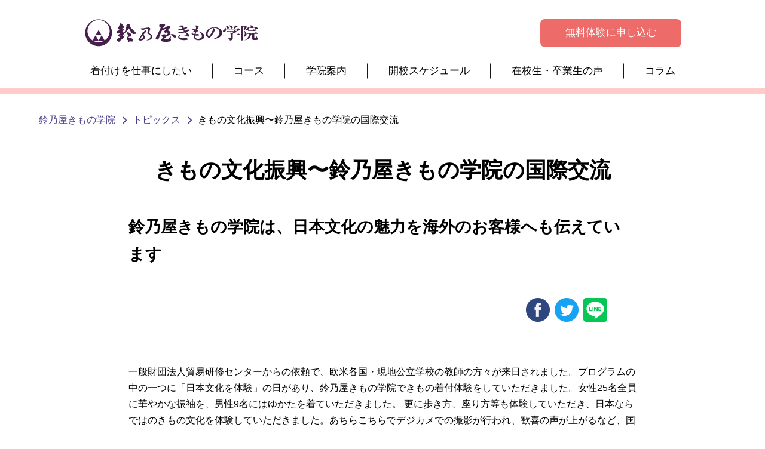

--- FILE ---
content_type: text/html; charset=UTF-8
request_url: https://suzunoya-kituke.co.jp/overseas/
body_size: 9832
content:
<!doctype html>
<html dir="ltr" lang="ja" prefix="og: https://ogp.me/ns#">
<head>
	<!-- Google Tag Manager -->
<script>(function(w,d,s,l,i){w[l]=w[l]||[];w[l].push({'gtm.start':
new Date().getTime(),event:'gtm.js'});var f=d.getElementsByTagName(s)[0],
j=d.createElement(s),dl=l!='dataLayer'?'&l='+l:'';j.async=true;j.src=
'https://www.googletagmanager.com/gtm.js?id='+i+dl;f.parentNode.insertBefore(j,f);
})(window,document,'script','dataLayer','GTM-TXH7J3FL');</script>
<!-- End Google Tag Manager -->
	<meta charset="UTF-8">
	<meta name="viewport" content="width=device-width, initial-scale=1">
	<link rel="profile" href="http://gmpg.org/xfn/11">

	<title>きもの文化振興〜鈴乃屋きもの学院の国際交流 | きもの着付教室 鈴乃屋きもの学院</title>

		<!-- All in One SEO 4.6.4 - aioseo.com -->
		<meta name="robots" content="max-image-preview:large" />
		<link rel="canonical" href="https://suzunoya-kituke.co.jp/overseas/" />
		<meta name="generator" content="All in One SEO (AIOSEO) 4.6.4" />
		<meta property="og:locale" content="ja_JP" />
		<meta property="og:site_name" content="きもの着付教室 鈴乃屋きもの学院 | 着付け教室の鈴乃屋きもの学院。初心者からプロまで本格的に学べます。卒業後は講師、全国の鈴乃屋各店でお客様の着付けができます。" />
		<meta property="og:type" content="article" />
		<meta property="og:title" content="きもの文化振興〜鈴乃屋きもの学院の国際交流 | きもの着付教室 鈴乃屋きもの学院" />
		<meta property="og:url" content="https://suzunoya-kituke.co.jp/overseas/" />
		<meta property="article:published_time" content="2015-09-13T05:54:39+00:00" />
		<meta property="article:modified_time" content="2017-09-28T08:59:26+00:00" />
		<meta name="twitter:card" content="summary_large_image" />
		<meta name="twitter:title" content="きもの文化振興〜鈴乃屋きもの学院の国際交流 | きもの着付教室 鈴乃屋きもの学院" />
		<script type="application/ld+json" class="aioseo-schema">
			{"@context":"https:\/\/schema.org","@graph":[{"@type":"Article","@id":"https:\/\/suzunoya-kituke.co.jp\/overseas\/#article","name":"\u304d\u3082\u306e\u6587\u5316\u632f\u8208\u301c\u9234\u4e43\u5c4b\u304d\u3082\u306e\u5b66\u9662\u306e\u56fd\u969b\u4ea4\u6d41 | \u304d\u3082\u306e\u7740\u4ed8\u6559\u5ba4 \u9234\u4e43\u5c4b\u304d\u3082\u306e\u5b66\u9662","headline":"\u304d\u3082\u306e\u6587\u5316\u632f\u8208\u301c\u9234\u4e43\u5c4b\u304d\u3082\u306e\u5b66\u9662\u306e\u56fd\u969b\u4ea4\u6d41","author":{"@id":"https:\/\/suzunoya-kituke.co.jp\/author\/suzunoya\/#author"},"publisher":{"@id":"https:\/\/suzunoya-kituke.co.jp\/#organization"},"image":{"@type":"ImageObject","url":"https:\/\/suzunoya-kituke.co.jp\/wp\/wp-content\/uploads\/2017\/09\/pic_topic_04.jpg","width":257,"height":171},"datePublished":"2015-09-13T05:54:39+09:00","dateModified":"2017-09-28T08:59:26+09:00","inLanguage":"ja","mainEntityOfPage":{"@id":"https:\/\/suzunoya-kituke.co.jp\/overseas\/#webpage"},"isPartOf":{"@id":"https:\/\/suzunoya-kituke.co.jp\/overseas\/#webpage"},"articleSection":"Uncategorized"},{"@type":"BreadcrumbList","@id":"https:\/\/suzunoya-kituke.co.jp\/overseas\/#breadcrumblist","itemListElement":[{"@type":"ListItem","@id":"https:\/\/suzunoya-kituke.co.jp\/#listItem","position":1,"name":"\u5bb6","item":"https:\/\/suzunoya-kituke.co.jp\/","nextItem":"https:\/\/suzunoya-kituke.co.jp\/overseas\/#listItem"},{"@type":"ListItem","@id":"https:\/\/suzunoya-kituke.co.jp\/overseas\/#listItem","position":2,"name":"\u304d\u3082\u306e\u6587\u5316\u632f\u8208\u301c\u9234\u4e43\u5c4b\u304d\u3082\u306e\u5b66\u9662\u306e\u56fd\u969b\u4ea4\u6d41","previousItem":"https:\/\/suzunoya-kituke.co.jp\/#listItem"}]},{"@type":"Organization","@id":"https:\/\/suzunoya-kituke.co.jp\/#organization","name":"\u304d\u3082\u306e\u7740\u4ed8\u6559\u5ba4 \u9234\u4e43\u5c4b\u304d\u3082\u306e\u5b66\u9662","description":"\u7740\u4ed8\u3051\u6559\u5ba4\u306e\u9234\u4e43\u5c4b\u304d\u3082\u306e\u5b66\u9662\u3002\u521d\u5fc3\u8005\u304b\u3089\u30d7\u30ed\u307e\u3067\u672c\u683c\u7684\u306b\u5b66\u3079\u307e\u3059\u3002\u5352\u696d\u5f8c\u306f\u8b1b\u5e2b\u3001\u5168\u56fd\u306e\u9234\u4e43\u5c4b\u5404\u5e97\u3067\u304a\u5ba2\u69d8\u306e\u7740\u4ed8\u3051\u304c\u3067\u304d\u307e\u3059\u3002","url":"https:\/\/suzunoya-kituke.co.jp\/"},{"@type":"Person","@id":"https:\/\/suzunoya-kituke.co.jp\/author\/suzunoya\/#author","url":"https:\/\/suzunoya-kituke.co.jp\/author\/suzunoya\/","name":"suzunoya","image":{"@type":"ImageObject","@id":"https:\/\/suzunoya-kituke.co.jp\/overseas\/#authorImage","url":"https:\/\/secure.gravatar.com\/avatar\/654b4a2f38f70639ed3e0f846117dfe4?s=96&d=mm&r=g","width":96,"height":96,"caption":"suzunoya"}},{"@type":"WebPage","@id":"https:\/\/suzunoya-kituke.co.jp\/overseas\/#webpage","url":"https:\/\/suzunoya-kituke.co.jp\/overseas\/","name":"\u304d\u3082\u306e\u6587\u5316\u632f\u8208\u301c\u9234\u4e43\u5c4b\u304d\u3082\u306e\u5b66\u9662\u306e\u56fd\u969b\u4ea4\u6d41 | \u304d\u3082\u306e\u7740\u4ed8\u6559\u5ba4 \u9234\u4e43\u5c4b\u304d\u3082\u306e\u5b66\u9662","inLanguage":"ja","isPartOf":{"@id":"https:\/\/suzunoya-kituke.co.jp\/#website"},"breadcrumb":{"@id":"https:\/\/suzunoya-kituke.co.jp\/overseas\/#breadcrumblist"},"author":{"@id":"https:\/\/suzunoya-kituke.co.jp\/author\/suzunoya\/#author"},"creator":{"@id":"https:\/\/suzunoya-kituke.co.jp\/author\/suzunoya\/#author"},"image":{"@type":"ImageObject","url":"https:\/\/suzunoya-kituke.co.jp\/wp\/wp-content\/uploads\/2017\/09\/pic_topic_04.jpg","@id":"https:\/\/suzunoya-kituke.co.jp\/overseas\/#mainImage","width":257,"height":171},"primaryImageOfPage":{"@id":"https:\/\/suzunoya-kituke.co.jp\/overseas\/#mainImage"},"datePublished":"2015-09-13T05:54:39+09:00","dateModified":"2017-09-28T08:59:26+09:00"},{"@type":"WebSite","@id":"https:\/\/suzunoya-kituke.co.jp\/#website","url":"https:\/\/suzunoya-kituke.co.jp\/","name":"\u304d\u3082\u306e\u7740\u4ed8\u6559\u5ba4 \u9234\u4e43\u5c4b\u304d\u3082\u306e\u5b66\u9662","description":"\u7740\u4ed8\u3051\u6559\u5ba4\u306e\u9234\u4e43\u5c4b\u304d\u3082\u306e\u5b66\u9662\u3002\u521d\u5fc3\u8005\u304b\u3089\u30d7\u30ed\u307e\u3067\u672c\u683c\u7684\u306b\u5b66\u3079\u307e\u3059\u3002\u5352\u696d\u5f8c\u306f\u8b1b\u5e2b\u3001\u5168\u56fd\u306e\u9234\u4e43\u5c4b\u5404\u5e97\u3067\u304a\u5ba2\u69d8\u306e\u7740\u4ed8\u3051\u304c\u3067\u304d\u307e\u3059\u3002","inLanguage":"ja","publisher":{"@id":"https:\/\/suzunoya-kituke.co.jp\/#organization"}}]}
		</script>
		<!-- All in One SEO -->

<link rel='dns-prefetch' href='//ajax.googleapis.com' />
<link rel='dns-prefetch' href='//cdnjs.cloudflare.com' />
<link rel="alternate" type="application/rss+xml" title="きもの着付教室 鈴乃屋きもの学院 &raquo; フィード" href="https://suzunoya-kituke.co.jp/feed/" />
<link rel="alternate" type="application/rss+xml" title="きもの着付教室 鈴乃屋きもの学院 &raquo; コメントフィード" href="https://suzunoya-kituke.co.jp/comments/feed/" />
<link rel="alternate" type="application/rss+xml" title="きもの着付教室 鈴乃屋きもの学院 &raquo; きもの文化振興〜鈴乃屋きもの学院の国際交流 のコメントのフィード" href="https://suzunoya-kituke.co.jp/overseas/feed/" />
<script type="text/javascript">
/* <![CDATA[ */
window._wpemojiSettings = {"baseUrl":"https:\/\/s.w.org\/images\/core\/emoji\/15.0.3\/72x72\/","ext":".png","svgUrl":"https:\/\/s.w.org\/images\/core\/emoji\/15.0.3\/svg\/","svgExt":".svg","source":{"concatemoji":"https:\/\/suzunoya-kituke.co.jp\/wp\/wp-includes\/js\/wp-emoji-release.min.js?ver=6.5.7"}};
/*! This file is auto-generated */
!function(i,n){var o,s,e;function c(e){try{var t={supportTests:e,timestamp:(new Date).valueOf()};sessionStorage.setItem(o,JSON.stringify(t))}catch(e){}}function p(e,t,n){e.clearRect(0,0,e.canvas.width,e.canvas.height),e.fillText(t,0,0);var t=new Uint32Array(e.getImageData(0,0,e.canvas.width,e.canvas.height).data),r=(e.clearRect(0,0,e.canvas.width,e.canvas.height),e.fillText(n,0,0),new Uint32Array(e.getImageData(0,0,e.canvas.width,e.canvas.height).data));return t.every(function(e,t){return e===r[t]})}function u(e,t,n){switch(t){case"flag":return n(e,"\ud83c\udff3\ufe0f\u200d\u26a7\ufe0f","\ud83c\udff3\ufe0f\u200b\u26a7\ufe0f")?!1:!n(e,"\ud83c\uddfa\ud83c\uddf3","\ud83c\uddfa\u200b\ud83c\uddf3")&&!n(e,"\ud83c\udff4\udb40\udc67\udb40\udc62\udb40\udc65\udb40\udc6e\udb40\udc67\udb40\udc7f","\ud83c\udff4\u200b\udb40\udc67\u200b\udb40\udc62\u200b\udb40\udc65\u200b\udb40\udc6e\u200b\udb40\udc67\u200b\udb40\udc7f");case"emoji":return!n(e,"\ud83d\udc26\u200d\u2b1b","\ud83d\udc26\u200b\u2b1b")}return!1}function f(e,t,n){var r="undefined"!=typeof WorkerGlobalScope&&self instanceof WorkerGlobalScope?new OffscreenCanvas(300,150):i.createElement("canvas"),a=r.getContext("2d",{willReadFrequently:!0}),o=(a.textBaseline="top",a.font="600 32px Arial",{});return e.forEach(function(e){o[e]=t(a,e,n)}),o}function t(e){var t=i.createElement("script");t.src=e,t.defer=!0,i.head.appendChild(t)}"undefined"!=typeof Promise&&(o="wpEmojiSettingsSupports",s=["flag","emoji"],n.supports={everything:!0,everythingExceptFlag:!0},e=new Promise(function(e){i.addEventListener("DOMContentLoaded",e,{once:!0})}),new Promise(function(t){var n=function(){try{var e=JSON.parse(sessionStorage.getItem(o));if("object"==typeof e&&"number"==typeof e.timestamp&&(new Date).valueOf()<e.timestamp+604800&&"object"==typeof e.supportTests)return e.supportTests}catch(e){}return null}();if(!n){if("undefined"!=typeof Worker&&"undefined"!=typeof OffscreenCanvas&&"undefined"!=typeof URL&&URL.createObjectURL&&"undefined"!=typeof Blob)try{var e="postMessage("+f.toString()+"("+[JSON.stringify(s),u.toString(),p.toString()].join(",")+"));",r=new Blob([e],{type:"text/javascript"}),a=new Worker(URL.createObjectURL(r),{name:"wpTestEmojiSupports"});return void(a.onmessage=function(e){c(n=e.data),a.terminate(),t(n)})}catch(e){}c(n=f(s,u,p))}t(n)}).then(function(e){for(var t in e)n.supports[t]=e[t],n.supports.everything=n.supports.everything&&n.supports[t],"flag"!==t&&(n.supports.everythingExceptFlag=n.supports.everythingExceptFlag&&n.supports[t]);n.supports.everythingExceptFlag=n.supports.everythingExceptFlag&&!n.supports.flag,n.DOMReady=!1,n.readyCallback=function(){n.DOMReady=!0}}).then(function(){return e}).then(function(){var e;n.supports.everything||(n.readyCallback(),(e=n.source||{}).concatemoji?t(e.concatemoji):e.wpemoji&&e.twemoji&&(t(e.twemoji),t(e.wpemoji)))}))}((window,document),window._wpemojiSettings);
/* ]]> */
</script>
<link rel='stylesheet' id='sbi_styles-css' href='https://suzunoya-kituke.co.jp/wp/wp-content/plugins/instagram-feed/css/sbi-styles.min.css?ver=6.9.1' type='text/css' media='all' />
<style id='wp-emoji-styles-inline-css' type='text/css'>

	img.wp-smiley, img.emoji {
		display: inline !important;
		border: none !important;
		box-shadow: none !important;
		height: 1em !important;
		width: 1em !important;
		margin: 0 0.07em !important;
		vertical-align: -0.1em !important;
		background: none !important;
		padding: 0 !important;
	}
</style>
<link rel='stylesheet' id='wp-block-library-css' href='https://suzunoya-kituke.co.jp/wp/wp-includes/css/dist/block-library/style.min.css?ver=6.5.7' type='text/css' media='all' />
<style id='classic-theme-styles-inline-css' type='text/css'>
/*! This file is auto-generated */
.wp-block-button__link{color:#fff;background-color:#32373c;border-radius:9999px;box-shadow:none;text-decoration:none;padding:calc(.667em + 2px) calc(1.333em + 2px);font-size:1.125em}.wp-block-file__button{background:#32373c;color:#fff;text-decoration:none}
</style>
<style id='global-styles-inline-css' type='text/css'>
body{--wp--preset--color--black: #000000;--wp--preset--color--cyan-bluish-gray: #abb8c3;--wp--preset--color--white: #ffffff;--wp--preset--color--pale-pink: #f78da7;--wp--preset--color--vivid-red: #cf2e2e;--wp--preset--color--luminous-vivid-orange: #ff6900;--wp--preset--color--luminous-vivid-amber: #fcb900;--wp--preset--color--light-green-cyan: #7bdcb5;--wp--preset--color--vivid-green-cyan: #00d084;--wp--preset--color--pale-cyan-blue: #8ed1fc;--wp--preset--color--vivid-cyan-blue: #0693e3;--wp--preset--color--vivid-purple: #9b51e0;--wp--preset--gradient--vivid-cyan-blue-to-vivid-purple: linear-gradient(135deg,rgba(6,147,227,1) 0%,rgb(155,81,224) 100%);--wp--preset--gradient--light-green-cyan-to-vivid-green-cyan: linear-gradient(135deg,rgb(122,220,180) 0%,rgb(0,208,130) 100%);--wp--preset--gradient--luminous-vivid-amber-to-luminous-vivid-orange: linear-gradient(135deg,rgba(252,185,0,1) 0%,rgba(255,105,0,1) 100%);--wp--preset--gradient--luminous-vivid-orange-to-vivid-red: linear-gradient(135deg,rgba(255,105,0,1) 0%,rgb(207,46,46) 100%);--wp--preset--gradient--very-light-gray-to-cyan-bluish-gray: linear-gradient(135deg,rgb(238,238,238) 0%,rgb(169,184,195) 100%);--wp--preset--gradient--cool-to-warm-spectrum: linear-gradient(135deg,rgb(74,234,220) 0%,rgb(151,120,209) 20%,rgb(207,42,186) 40%,rgb(238,44,130) 60%,rgb(251,105,98) 80%,rgb(254,248,76) 100%);--wp--preset--gradient--blush-light-purple: linear-gradient(135deg,rgb(255,206,236) 0%,rgb(152,150,240) 100%);--wp--preset--gradient--blush-bordeaux: linear-gradient(135deg,rgb(254,205,165) 0%,rgb(254,45,45) 50%,rgb(107,0,62) 100%);--wp--preset--gradient--luminous-dusk: linear-gradient(135deg,rgb(255,203,112) 0%,rgb(199,81,192) 50%,rgb(65,88,208) 100%);--wp--preset--gradient--pale-ocean: linear-gradient(135deg,rgb(255,245,203) 0%,rgb(182,227,212) 50%,rgb(51,167,181) 100%);--wp--preset--gradient--electric-grass: linear-gradient(135deg,rgb(202,248,128) 0%,rgb(113,206,126) 100%);--wp--preset--gradient--midnight: linear-gradient(135deg,rgb(2,3,129) 0%,rgb(40,116,252) 100%);--wp--preset--font-size--small: 13px;--wp--preset--font-size--medium: 20px;--wp--preset--font-size--large: 36px;--wp--preset--font-size--x-large: 42px;--wp--preset--spacing--20: 0.44rem;--wp--preset--spacing--30: 0.67rem;--wp--preset--spacing--40: 1rem;--wp--preset--spacing--50: 1.5rem;--wp--preset--spacing--60: 2.25rem;--wp--preset--spacing--70: 3.38rem;--wp--preset--spacing--80: 5.06rem;--wp--preset--shadow--natural: 6px 6px 9px rgba(0, 0, 0, 0.2);--wp--preset--shadow--deep: 12px 12px 50px rgba(0, 0, 0, 0.4);--wp--preset--shadow--sharp: 6px 6px 0px rgba(0, 0, 0, 0.2);--wp--preset--shadow--outlined: 6px 6px 0px -3px rgba(255, 255, 255, 1), 6px 6px rgba(0, 0, 0, 1);--wp--preset--shadow--crisp: 6px 6px 0px rgba(0, 0, 0, 1);}:where(.is-layout-flex){gap: 0.5em;}:where(.is-layout-grid){gap: 0.5em;}body .is-layout-flex{display: flex;}body .is-layout-flex{flex-wrap: wrap;align-items: center;}body .is-layout-flex > *{margin: 0;}body .is-layout-grid{display: grid;}body .is-layout-grid > *{margin: 0;}:where(.wp-block-columns.is-layout-flex){gap: 2em;}:where(.wp-block-columns.is-layout-grid){gap: 2em;}:where(.wp-block-post-template.is-layout-flex){gap: 1.25em;}:where(.wp-block-post-template.is-layout-grid){gap: 1.25em;}.has-black-color{color: var(--wp--preset--color--black) !important;}.has-cyan-bluish-gray-color{color: var(--wp--preset--color--cyan-bluish-gray) !important;}.has-white-color{color: var(--wp--preset--color--white) !important;}.has-pale-pink-color{color: var(--wp--preset--color--pale-pink) !important;}.has-vivid-red-color{color: var(--wp--preset--color--vivid-red) !important;}.has-luminous-vivid-orange-color{color: var(--wp--preset--color--luminous-vivid-orange) !important;}.has-luminous-vivid-amber-color{color: var(--wp--preset--color--luminous-vivid-amber) !important;}.has-light-green-cyan-color{color: var(--wp--preset--color--light-green-cyan) !important;}.has-vivid-green-cyan-color{color: var(--wp--preset--color--vivid-green-cyan) !important;}.has-pale-cyan-blue-color{color: var(--wp--preset--color--pale-cyan-blue) !important;}.has-vivid-cyan-blue-color{color: var(--wp--preset--color--vivid-cyan-blue) !important;}.has-vivid-purple-color{color: var(--wp--preset--color--vivid-purple) !important;}.has-black-background-color{background-color: var(--wp--preset--color--black) !important;}.has-cyan-bluish-gray-background-color{background-color: var(--wp--preset--color--cyan-bluish-gray) !important;}.has-white-background-color{background-color: var(--wp--preset--color--white) !important;}.has-pale-pink-background-color{background-color: var(--wp--preset--color--pale-pink) !important;}.has-vivid-red-background-color{background-color: var(--wp--preset--color--vivid-red) !important;}.has-luminous-vivid-orange-background-color{background-color: var(--wp--preset--color--luminous-vivid-orange) !important;}.has-luminous-vivid-amber-background-color{background-color: var(--wp--preset--color--luminous-vivid-amber) !important;}.has-light-green-cyan-background-color{background-color: var(--wp--preset--color--light-green-cyan) !important;}.has-vivid-green-cyan-background-color{background-color: var(--wp--preset--color--vivid-green-cyan) !important;}.has-pale-cyan-blue-background-color{background-color: var(--wp--preset--color--pale-cyan-blue) !important;}.has-vivid-cyan-blue-background-color{background-color: var(--wp--preset--color--vivid-cyan-blue) !important;}.has-vivid-purple-background-color{background-color: var(--wp--preset--color--vivid-purple) !important;}.has-black-border-color{border-color: var(--wp--preset--color--black) !important;}.has-cyan-bluish-gray-border-color{border-color: var(--wp--preset--color--cyan-bluish-gray) !important;}.has-white-border-color{border-color: var(--wp--preset--color--white) !important;}.has-pale-pink-border-color{border-color: var(--wp--preset--color--pale-pink) !important;}.has-vivid-red-border-color{border-color: var(--wp--preset--color--vivid-red) !important;}.has-luminous-vivid-orange-border-color{border-color: var(--wp--preset--color--luminous-vivid-orange) !important;}.has-luminous-vivid-amber-border-color{border-color: var(--wp--preset--color--luminous-vivid-amber) !important;}.has-light-green-cyan-border-color{border-color: var(--wp--preset--color--light-green-cyan) !important;}.has-vivid-green-cyan-border-color{border-color: var(--wp--preset--color--vivid-green-cyan) !important;}.has-pale-cyan-blue-border-color{border-color: var(--wp--preset--color--pale-cyan-blue) !important;}.has-vivid-cyan-blue-border-color{border-color: var(--wp--preset--color--vivid-cyan-blue) !important;}.has-vivid-purple-border-color{border-color: var(--wp--preset--color--vivid-purple) !important;}.has-vivid-cyan-blue-to-vivid-purple-gradient-background{background: var(--wp--preset--gradient--vivid-cyan-blue-to-vivid-purple) !important;}.has-light-green-cyan-to-vivid-green-cyan-gradient-background{background: var(--wp--preset--gradient--light-green-cyan-to-vivid-green-cyan) !important;}.has-luminous-vivid-amber-to-luminous-vivid-orange-gradient-background{background: var(--wp--preset--gradient--luminous-vivid-amber-to-luminous-vivid-orange) !important;}.has-luminous-vivid-orange-to-vivid-red-gradient-background{background: var(--wp--preset--gradient--luminous-vivid-orange-to-vivid-red) !important;}.has-very-light-gray-to-cyan-bluish-gray-gradient-background{background: var(--wp--preset--gradient--very-light-gray-to-cyan-bluish-gray) !important;}.has-cool-to-warm-spectrum-gradient-background{background: var(--wp--preset--gradient--cool-to-warm-spectrum) !important;}.has-blush-light-purple-gradient-background{background: var(--wp--preset--gradient--blush-light-purple) !important;}.has-blush-bordeaux-gradient-background{background: var(--wp--preset--gradient--blush-bordeaux) !important;}.has-luminous-dusk-gradient-background{background: var(--wp--preset--gradient--luminous-dusk) !important;}.has-pale-ocean-gradient-background{background: var(--wp--preset--gradient--pale-ocean) !important;}.has-electric-grass-gradient-background{background: var(--wp--preset--gradient--electric-grass) !important;}.has-midnight-gradient-background{background: var(--wp--preset--gradient--midnight) !important;}.has-small-font-size{font-size: var(--wp--preset--font-size--small) !important;}.has-medium-font-size{font-size: var(--wp--preset--font-size--medium) !important;}.has-large-font-size{font-size: var(--wp--preset--font-size--large) !important;}.has-x-large-font-size{font-size: var(--wp--preset--font-size--x-large) !important;}
.wp-block-navigation a:where(:not(.wp-element-button)){color: inherit;}
:where(.wp-block-post-template.is-layout-flex){gap: 1.25em;}:where(.wp-block-post-template.is-layout-grid){gap: 1.25em;}
:where(.wp-block-columns.is-layout-flex){gap: 2em;}:where(.wp-block-columns.is-layout-grid){gap: 2em;}
.wp-block-pullquote{font-size: 1.5em;line-height: 1.6;}
</style>
<link rel='stylesheet' id='toc-screen-css' href='https://suzunoya-kituke.co.jp/wp/wp-content/plugins/table-of-contents-plus/screen.min.css?ver=2411.1' type='text/css' media='all' />
<style id='toc-screen-inline-css' type='text/css'>
div#toc_container {background: #fff2f0;border: 1px solid #fff2f0;}div#toc_container p.toc_title {color: #171717;}div#toc_container p.toc_title a,div#toc_container ul.toc_list a {color: #171717;}div#toc_container p.toc_title a:hover,div#toc_container ul.toc_list a:hover {color: #171717;}div#toc_container p.toc_title a:hover,div#toc_container ul.toc_list a:hover {color: #171717;}div#toc_container p.toc_title a:visited,div#toc_container ul.toc_list a:visited {color: #171717;}
</style>
<link rel='stylesheet' id='suzunoya-style-css' href='https://suzunoya-kituke.co.jp/wp/wp-content/themes/suzunoya/style.css?ver=6.5.7' type='text/css' media='all' />
<link rel='stylesheet' id='suzunoya-style-customized-css' href='https://suzunoya-kituke.co.jp/wp/wp-content/themes/suzunoya/css/style.css?ver=6.5.7' type='text/css' media='all' />
<link rel='stylesheet' id='bxslider-css' href='https://cdnjs.cloudflare.com/ajax/libs/bxslider/4.2.12/jquery.bxslider.min.css?ver=123' type='text/css' media='' />
<link rel='stylesheet' id='mts_simple_booking_front-css' href='https://suzunoya-kituke.co.jp/wp/wp-content/plugins/mts-simple-booking/css/mtssb-front.css?ver=6.5.7' type='text/css' media='all' />
<script type="text/javascript" src="https://suzunoya-kituke.co.jp/wp/wp-includes/js/jquery/jquery.min.js?ver=3.7.1" id="jquery-core-js"></script>
<script type="text/javascript" src="https://suzunoya-kituke.co.jp/wp/wp-includes/js/jquery/jquery-migrate.min.js?ver=3.4.1" id="jquery-migrate-js"></script>
<script type="text/javascript" src="https://ajax.googleapis.com/ajax/libs/jquery/3.2.1/jquery.min.js?ver=3.2.1" id="jquery321-js"></script>
<link rel="https://api.w.org/" href="https://suzunoya-kituke.co.jp/wp-json/" /><link rel="alternate" type="application/json" href="https://suzunoya-kituke.co.jp/wp-json/wp/v2/posts/278" /><link rel="EditURI" type="application/rsd+xml" title="RSD" href="https://suzunoya-kituke.co.jp/wp/xmlrpc.php?rsd" />
<meta name="generator" content="WordPress 6.5.7" />
<link rel='shortlink' href='https://suzunoya-kituke.co.jp/?p=278' />
<link rel="alternate" type="application/json+oembed" href="https://suzunoya-kituke.co.jp/wp-json/oembed/1.0/embed?url=https%3A%2F%2Fsuzunoya-kituke.co.jp%2Foverseas%2F" />
<link rel="alternate" type="text/xml+oembed" href="https://suzunoya-kituke.co.jp/wp-json/oembed/1.0/embed?url=https%3A%2F%2Fsuzunoya-kituke.co.jp%2Foverseas%2F&#038;format=xml" />
<link rel="pingback" href="https://suzunoya-kituke.co.jp/wp/xmlrpc.php"><style type="text/css">.recentcomments a{display:inline !important;padding:0 !important;margin:0 !important;}</style>	<!-- new -->
</head>

<body class="post-template-default single single-post postid-278 single-format-standard subpage">
<!-- Google Tag Manager (noscript) -->
<noscript><iframe src="https://www.googletagmanager.com/ns.html?id=GTM-TXH7J3FL"
height="0" width="0" style="display:none;visibility:hidden"></iframe></noscript>
<!-- End Google Tag Manager (noscript) -->
	<div id="fb-root"></div>
<script>
	(function(d, s, id) {
		var js, fjs = d.getElementsByTagName(s)[0];
		if (d.getElementById(id)) return;
		js = d.createElement(s);
		js.id = id;
		js.src = "//connect.facebook.net/ja_JP/sdk.js#xfbml=1&version=v2.10";
		fjs.parentNode.insertBefore(js, fjs);
	}(document, 'script', 'facebook-jssdk'));
</script>

<script src="http://www.google-analytics.com/urchin.js" type="text/javascript"></script>
<script type="text/javascript">
_uacct = "UA-4551288-1";
urchinTracker();
</script>

<style>
	
</style>


	<header id="header-2">
    <div class="header-container01">
        <div class="box01">
            <a href="https://suzunoya-kituke.co.jp/">
            <h1><img src="https://suzunoya-kituke.co.jp/wp/wp-content/themes/suzunoya/assets-2505/images/common/logo.svg" alt="鈴乃屋きもの学院"></h1>
            </a>
            <a href="https://suzunoya-kituke.co.jp/free-trial" class="btn pc">無料体験に申し込む</a>

            <!-- スマホのメニュー -->
            <div id="gloval_nav" class="sp">
                <nav>
                <ul>
                    <li>
                    <a href="https://suzunoya-kituke.co.jp/course-2">コース</a>
                    <ul class="ul-child">
                        <li><a href="https://suzunoya-kituke.co.jp/course-2#item01">着付教室</a></li>
                        <li><a href="https://suzunoya-kituke.co.jp/course-2#item05">速習</a></li>
                        <li><a href="https://suzunoya-kituke.co.jp/course-2#item04">プライベート</a></li>
                        <li><a href="https://suzunoya-kituke.co.jp/course-2#item06">カムバック</a></li>
                        <li><a href="https://suzunoya-kituke.co.jp/course-2#item07">お母様着付けチャレンジ</a></li>
                    </ul>
                    </li>
                    <li><a href="https://suzunoya-kituke.co.jp/school">学院案内</a></li>
                    <li><a href="https://suzunoya-kituke.co.jp/schedule">開校スケジュール</a></li>
                    <li><a href="https://suzunoya-kituke.co.jp/voice">在校生・卒業生の声</a></li>
                    <li><a href="https://suzunoya-kituke.co.jp/column">コラム</a></li>
                    <li><a href="https://suzunoya-kituke.co.jp/pro">着付けを仕事にしたい</a></li>
                </ul>
                </nav>
            </div>

            <div id="hamburger" class="sp">
                <span></span>
                <span></span>
                <span></span>
            </div>

        </div>

        </div>
    
        <div class="header-container02 pc">

        <!-- PCのメニュー -->
        <nav>
            <ul>
            <li><a href="https://suzunoya-kituke.co.jp/pro">着付けを仕事にしたい</a></li>
            <li><a href="https://suzunoya-kituke.co.jp/course-2">コース</a></li>
            <li><a href="https://suzunoya-kituke.co.jp/school">学院案内</a></li>
            <li><a href="https://suzunoya-kituke.co.jp/schedule">開校スケジュール</a></li>
            <li><a href="https://suzunoya-kituke.co.jp/voice">在校生・卒業生の声</a></li>
            <li><a href="https://suzunoya-kituke.co.jp/column">コラム</a></li>
            </ul>

        </nav>

    </div>
</header>  

	<!-- / header -->
	<div class="wrapper">
	<div id="content" class="site-content">
<main id="single">
	<div class="inner">
		<div class="topic-path">
			<ul>
				<li><a href="https://suzunoya-kituke.co.jp">鈴乃屋きもの学院</a><i class="i-arw--l"></i></li>
				<li><a href="https://suzunoya-kituke.co.jp/topics">トピックス</a><i class="i-arw--l"></i></li>
				<li>きもの文化振興〜鈴乃屋きもの学院の国際交流</li>
			</ul>
		</div>
		<h2 class="tit_page">きもの文化振興〜鈴乃屋きもの学院の国際交流</h2>
	</div>

	



<article id="post-278" class="post-278 post type-post status-publish format-standard has-post-thumbnail hentry category-uncategorized">
<div class="container">
	<div class="inner-max">
		<div class="article_cont">
			
			<!-- single -->
			<div class="single_cont">
								<h2 class="single_cont_tit">鈴乃屋きもの学院は、日本文化の魅力を海外のお客様へも伝えています</h2>
				<div class="single_cont_sub">
					<div class="single_cont_tag">
							<a class="cat uncategorized">Uncategorized</a>					</div>
					<div class="single_cont_sns">
						<ul>
							<li><a href="http://www.facebook.com/share.php?pmpos=top&amp;u=https://suzunoya-kituke.co.jp/overseas" onclick="window.open(this.href, 'FBwindow', 'width=650, height=450, menubar=no, toolbar=no, scrollbars=yes'); return false;"><img src="https://suzunoya-kituke.co.jp/wp/wp-content/themes/suzunoya/images/common/ico-fb.png" alt="facebook"></a></li>
							<li><a href="https://twitter.com/share?pmpos=top&amp;url=https://suzunoya-kituke.co.jp/overseas&amp;text=きもの文化振興〜鈴乃屋きもの学院の国際交流" target="_blank" ><img src="https://suzunoya-kituke.co.jp/wp/wp-content/themes/suzunoya/images/common/ico-tw.png" alt="Twitter"></a></li>
							<li><div class="line-it-button" style="display: none;" data-type="share-d" data-lang="ja"></div></li>
							<li><a href="http://b.hatena.ne.jp/entry/" class="hatena-bookmark-button" data-hatena-bookmark-layout="touch" data-hatena-bookmark-lang="ja" title="きもの文化振興〜鈴乃屋きもの学院の国際交流"><img src="https://suzunoya-kituke.co.jp/wp/wp-content/themes/suzunoya/images/common/ico-hatena.png" alt="Hatena"></a></li>
						</ul>
					</div>
				</div>

				<div class="single_cont_inner">
					<p class="inH2">一般財団法人貿易研修センターからの依頼で、欧米各国・現地公立学校の教師の方々が来日されました。プログラムの中の一つに「日本文化を体験」の日があり、鈴乃屋きもの学院できもの着付体験をしていただきました。女性25名全員に華やかな振袖を、男性9名にはゆかたを着ていただきました。 更に歩き方、座り方等も体験していただき、日本ならではのきもの文化を体験していただきました。あちらこちらでデジカメでの撮影が行われ、歓喜の声が上がるなど、国際交流に大変満足されていたようです。</p>
<p><img decoding="async" class="size-full wp-image-279 alignnone" src="http://892570142f9002ef.main.jp/suzunoya/wp/wp-content/uploads/2017/09/pic_topic_02.jpg" alt="" width="257" height="171" /> <img decoding="async" class="size-full wp-image-280 alignnone" src="http://892570142f9002ef.main.jp/suzunoya/wp/wp-content/uploads/2017/09/pic_topic_03.jpg" alt="" width="257" height="171" /> <img decoding="async" class="alignnone size-full wp-image-281" src="http://892570142f9002ef.main.jp/suzunoya/wp/wp-content/uploads/2017/09/pic_topic_04.jpg" alt="" width="257" height="171" /></p>
				</div>

				<div class="single_cont_sns-bot">
					<ul>
						<li><a href="http://www.facebook.com/share.php?pmpos=top&amp;u=https://suzunoya-kituke.co.jp/overseas" onclick="window.open(this.href, 'FBwindow', 'width=650, height=450, menubar=no, toolbar=no, scrollbars=yes'); return false;"><img src="https://suzunoya-kituke.co.jp/wp/wp-content/themes/suzunoya/images/common/ico-fb.png" alt="facebook"></a></li>
						<li><a href="https://twitter.com/share?pmpos=top&amp;url=https://suzunoya-kituke.co.jp/overseas&amp;text=きもの文化振興〜鈴乃屋きもの学院の国際交流" target="_blank" ><img src="https://suzunoya-kituke.co.jp/wp/wp-content/themes/suzunoya/images/common/ico-tw.png" alt="Twitter"></a></li>
						<li><div class="line-it-button" style="display: none;" data-type="share-d" data-lang="ja"></div></li>
						<li><a href="http://b.hatena.ne.jp/entry/" class="hatena-bookmark-button" data-hatena-bookmark-layout="touch" data-hatena-bookmark-lang="ja" title="きもの文化振興〜鈴乃屋きもの学院の国際交流"><img src="https://suzunoya-kituke.co.jp/wp/wp-content/themes/suzunoya/images/common/ico-hatena.png" alt="Hatena"></a></li>
					</ul>
				</div>

				<div class="single_cont_auther">
					<div class="auther_img"><img src="http://placehold.jp/80x80.png" alt=""></div>
					<div class="auther_cont">
						<p>この記事を書いた人</p>
						<p class="auther_cont_name">suzunoya</p>
					</div>
					<div class="auther_txt">
						<p>Suzunoya admin</p>
					</div>
				</div>

				<div class="single_page-nation">
					<div class="prev">
						<a href="https://suzunoya-kituke.co.jp/%e7%ac%ac55%e5%9b%9e%e6%b8%85%e9%88%b4%e8%8b%91%e3%81%8d%e3%82%82%e3%81%ae%e3%82%b7%e3%83%a7%e3%83%bc/" rel="prev"><i class="i-arw--r"></i> 前の記事</a>					</div>
					<div class="next">
						<a href="https://suzunoya-kituke.co.jp/11%e6%9c%8815%e6%97%a5-%e3%81%8d%e3%82%82%e3%81%ae%e3%81%ae%e6%97%a5-%e3%81%8d%e3%82%82%e3%81%ae%e7%9d%80%e4%bb%98%e3%81%91%e6%95%99%e5%ae%a4%e9%96%8b%e5%82%ac%ef%bc%81/" rel="next">次の記事 <i class="i-arw--l"></i></a>					</div>
				</div>

			</div>
			<!-- / single -->
		</div>
	</div>
</div>
</article><!-- #post-278 -->

<script type="text/javascript" src="https://b.st-hatena.com/js/bookmark_button.js" charset="utf-8" async="async"></script>
<script src="//scdn.line-apps.com/n/line_it/thirdparty/loader.min.js" async="async"　defer="defer"></script>
	
</main>


	</div><!-- #content -->

<!-- footer -->
<footer id="footer-2">
  <div class="container">
    
    <div class="box01">
      <a href="https://suzunoya-kituke.co.jp/"><img src="https://suzunoya-kituke.co.jp/wp/wp-content/themes/suzunoya/assets-2505/images/common/logo.svg" alt="鈴乃屋きもの学院"></a>
    </div>

    <div class="box02">

      <div class="nav01">
        <ul>
          <li><a href="https://suzunoya-kituke.co.jp/course-2">コース</a></li>
          <li class="child"><a href="https://suzunoya-kituke.co.jp/course-2#item01">着付教室</a></li>
          <li class="child"><a href="https://suzunoya-kituke.co.jp/course-2#item05">速習</a></li>
          <li class="child"><a href="https://suzunoya-kituke.co.jp/course-2#item04">プライベート</a></li>
          <li class="child"><a href="https://suzunoya-kituke.co.jp/course-2#item06">カムバック</a></li>
          <li class="child"><a href="https://suzunoya-kituke.co.jp/course-2#item07">お母様着付けチャレンジ</a></li>
        </ul>
      </div>

      <div class="nav02">
        <ul>
          <li><a href="https://suzunoya-kituke.co.jp/school">学院案内</a></li>
          <li><a href="https://suzunoya-kituke.co.jp/schedule">開校スケジュール</a></li>
          <li><a href="https://suzunoya-kituke.co.jp/voice">在校生・卒業生の声</a></li>
          <li><a href="https://suzunoya-kituke.co.jp/pro">着付けを仕事にしたい</a></li>
          <li><a href="https://suzunoya-kituke.co.jp/column">コラム</a></li>
        </ul>

        <div class="box-sns-icon">
          <a href="https://www.instagram.com/suzunoyakimonogakuin/" target="_blank" rel="noreferrer">
            <img src="https://suzunoya-kituke.co.jp/wp/wp-content/themes/suzunoya/assets-2505/images/common/icon-instagram.png" alt="icon">
          </a>
          <a href="https://x.com/suzunoyagakuin" target="_blank" rel="noreferrer">
            <img src="https://suzunoya-kituke.co.jp/wp/wp-content/themes/suzunoya/assets-2505/images/common/icon-x.png" alt="icon">
          </a>
          <!-- <a href="" target="_blank" rel="noreferrer">
            <img src="https://suzunoya-kituke.co.jp/wp/wp-content/themes/suzunoya/assets-2505/images/common/icon-youtube.png" alt="icon">
          </a> -->
        </div>
      </div>
    </div>
  </div>

</footer>

</div><!-- #page -->

<!-- Instagram Feed JS -->
<script type="text/javascript">
var sbiajaxurl = "https://suzunoya-kituke.co.jp/wp/wp-admin/admin-ajax.php";
</script>
<script type="text/javascript" id="toc-front-js-extra">
/* <![CDATA[ */
var tocplus = {"smooth_scroll":"1","visibility_show":"show","visibility_hide":"hide","width":"Auto"};
/* ]]> */
</script>
<script type="text/javascript" src="https://suzunoya-kituke.co.jp/wp/wp-content/plugins/table-of-contents-plus/front.min.js?ver=2411.1" id="toc-front-js"></script>
<script type="text/javascript" src="https://suzunoya-kituke.co.jp/wp/wp-content/themes/suzunoya/js/navigation.js?ver=20151215" id="suzunoya-navigation-js"></script>
<script type="text/javascript" src="https://suzunoya-kituke.co.jp/wp/wp-content/themes/suzunoya/js/skip-link-focus-fix.js?ver=20151215" id="suzunoya-skip-link-focus-fix-js"></script>
<script type="text/javascript" src="https://cdnjs.cloudflare.com/ajax/libs/bxslider/4.2.12/jquery.bxslider.min.js?ver=123" id="bxslider-js"></script>
<script type="text/javascript" src="https://suzunoya-kituke.co.jp/wp/wp-content/themes/suzunoya/js/common.js?ver=10" id="common-customized-js"></script>
<script type="text/javascript" src="https://suzunoya-kituke.co.jp/wp/wp-includes/js/comment-reply.min.js?ver=6.5.7" id="comment-reply-js" async="async" data-wp-strategy="async"></script>

</body>
</html>


--- FILE ---
content_type: image/svg+xml
request_url: https://suzunoya-kituke.co.jp/wp/wp-content/themes/suzunoya/assets-2505/images/common/logo.svg
body_size: 8027
content:
<svg width="112" height="19" viewBox="0 0 112 19" fill="none" xmlns="http://www.w3.org/2000/svg">
<mask id="mask0_51_56" style="mask-type:alpha" maskUnits="userSpaceOnUse" x="0" y="0" width="112" height="19">
<rect width="112" height="19" fill="white"/>
</mask>
<g mask="url(#mask0_51_56)">
<mask id="mask1_51_56" style="mask-type:luminance" maskUnits="userSpaceOnUse" x="-12" y="-4" width="128" height="27">
<path d="M115.75 -4H-12V22.93H115.75V-4Z" fill="white"/>
</mask>
<g mask="url(#mask1_51_56)">
<path d="M40.4902 6.20005C40.2302 6.26005 39.6502 6.35005 39.2102 6.40005C38.7702 6.46005 38.3402 6.54005 38.2502 6.57005C38.1602 6.61005 37.6702 6.66005 37.1702 6.66005C36.3002 6.68005 36.2502 6.68005 36.2302 6.85005C36.2202 6.97005 36.3102 7.11005 36.5802 7.32005C37.0802 7.73005 37.4802 7.77005 38.3302 7.49005C39.2102 7.20005 40.5102 6.93005 40.7502 7.00005C40.9102 7.04005 40.9402 7.09005 40.9002 7.23005C40.8402 7.42005 40.5602 8.79005 40.4602 9.36005C40.4202 9.56005 40.4102 9.79005 40.4302 9.89005C40.4702 10.0501 40.7802 10.2301 41.2502 10.3601C41.6402 10.4701 42.2002 10.8801 42.3202 11.1401C42.4602 11.4401 42.4902 12.1101 42.3702 12.1801C42.3302 12.2101 42.2902 12.3001 42.2902 12.3701C42.2902 12.5101 41.9402 13.0801 41.7302 13.2801C41.5102 13.5001 41.1302 13.7301 40.9002 13.7901C40.5202 13.8801 39.9802 14.1301 39.9802 14.2001C39.9802 14.3501 40.1902 14.3501 40.8602 14.2001C41.9902 13.9601 42.2202 13.8901 42.5802 13.6401C43.0602 13.3101 43.3002 12.9701 43.4502 12.4101C43.7202 11.3701 43.2902 10.6501 42.0802 10.0801C41.8502 9.97005 41.6402 9.84005 41.6202 9.79005C41.5602 9.63005 41.8002 8.37005 41.9802 7.91005C42.3302 7.03005 42.3402 6.99005 42.1702 6.71005C42.0102 6.43005 41.4302 6.08005 41.1402 6.09005C41.0502 6.09005 40.7602 6.14005 40.5002 6.19005" fill="#451E4A"/>
<path d="M37.7396 11.7196C37.9096 12.0496 37.9096 12.1196 37.8296 12.3996C37.7696 12.5896 37.6496 12.7696 37.5196 12.8496C37.3996 12.9296 37.2896 13.0096 37.2696 13.0396C37.1796 13.1496 36.1996 13.3596 36.1296 13.2796C36.0296 13.1696 36.5996 12.1096 37.0396 11.5796C37.4096 11.1396 37.4596 11.1496 37.7396 11.7196ZM38.7196 8.11955C38.4096 8.60955 37.8796 9.28955 37.6796 9.46955C37.4496 9.66955 37.2996 9.53955 37.2296 9.07955C37.1696 8.69955 36.9896 8.47955 36.8596 8.60955C36.7696 8.69955 36.7996 9.74955 36.9096 10.1496C36.9496 10.2996 36.8896 10.4396 36.6996 10.7296C36.5496 10.9396 36.3296 11.2896 36.1996 11.4996C36.0696 11.7196 35.8096 12.1396 35.6296 12.4396C35.4396 12.7396 35.1596 13.1196 34.9996 13.2796C34.7596 13.5196 34.7196 13.6096 34.7596 13.7896C34.8296 14.0696 34.9796 14.1896 35.4896 14.3396C36.1096 14.5196 36.7596 14.4196 37.6296 14.0196C38.2796 13.7196 38.4696 13.5396 38.7096 12.9896C38.9596 12.4196 38.8796 11.9396 38.4196 11.2296C38.2296 10.9296 38.0596 10.6396 38.0596 10.5996C38.0596 10.4596 39.0096 9.44955 39.3796 9.18955C39.7896 8.90955 39.8496 8.62955 39.5596 8.30955C39.4696 8.20955 39.3396 8.02955 39.2696 7.93955C39.0996 7.67955 38.9696 7.71955 38.7196 8.10955" fill="#451E4A"/>
<path d="M23.4899 11.08C23.4899 11.18 23.3999 11.26 23.3199 11.21C23.2299 11.16 23.2999 11.02 23.4199 11.02C23.4599 11.02 23.4899 11.04 23.4899 11.08ZM23.0299 3.9C22.8199 4.5 22.0199 6.2 21.8399 6.4C21.7799 6.47 21.7399 6.63 21.7499 6.76C21.7699 6.95 21.8599 7.03 22.2499 7.24C22.6199 7.43 22.7299 7.53 22.7299 7.67C22.7299 7.82 22.6299 7.88 22.0399 8.08C21.0999 8.41 20.8599 8.62 20.8099 9.15C20.7832 9.42333 20.8832 9.63333 21.1099 9.78C21.5899 10.1 21.9799 10.08 22.5299 9.71C22.9999 9.39 23.1799 9.39 23.1799 9.73C23.1799 9.91 23.0899 10.01 22.6799 10.28C22.3999 10.46 22.1499 10.61 22.1099 10.61C22.0799 10.61 21.9399 10.69 21.8099 10.78C21.6099 10.93 21.5799 10.98 21.6299 11.2C21.7199 11.65 21.8599 11.79 22.2799 11.83C22.6799 11.87 23.1799 12.15 23.1799 12.34C23.1799 12.39 23.0799 12.55 22.9399 12.69C22.7499 12.9 22.6599 12.94 22.4899 12.9C22.1399 12.83 21.6799 13.01 21.3899 13.34C20.8799 13.91 20.9199 14.28 21.5599 14.79C21.9199 15.08 22.0699 15.16 22.3099 15.16C22.5699 15.16 22.6499 15.12 22.8399 14.87C23.0999 14.53 23.1999 14.44 23.9399 13.84C24.8599 13.1 25.2399 12.71 25.6899 12.04C25.9299 11.68 26.1299 11.36 26.1299 11.32C26.1299 11.13 25.8399 11.2 25.3399 11.53C24.4999 12.09 24.4299 12.02 24.9499 11.14C25.1399 10.82 25.3599 10.43 25.4499 10.26C25.5499 10.07 25.7799 9.83 26.0799 9.62C26.8799 9.07 27.6699 8.24 28.0099 7.61C28.1799 7.29 28.3799 6.95 28.4499 6.85C28.5432 6.72333 28.6399 6.71333 28.7399 6.82C28.8299 6.91 29.0699 7.31 29.2899 7.71C29.7799 8.6 30.1799 9.17 30.6999 9.7C31.2799 10.3 31.3299 10.31 32.2899 10.22C33.1999 10.13 33.3499 10.09 33.4099 9.93C33.4599 9.82 32.4699 8.65 32.0599 8.34C31.5999 7.99 29.3899 5.78 29.3899 5.67C29.3899 5.61 29.4499 5.48 29.5099 5.39C29.7199 5.11 29.6499 4.88 29.1799 4.35C28.9399 4.07 28.6699 3.84 28.5999 3.84C28.3799 3.84 27.9499 4.07 27.6099 4.37C27.4499 4.51 27.2799 4.63 27.2299 4.63C27.0799 4.63 26.9799 4.93 27.0699 5.11C27.1599 5.29 27.1099 5.67 26.8799 6.51C26.8199 6.73 26.7099 7.14 26.6299 7.43C26.4799 7.97 26.0699 8.85 25.8199 9.18C25.6899 9.34 25.6299 9.36 25.4399 9.31C25.3099 9.28 25.0699 9.23 24.9099 9.21C24.3399 9.13 24.3199 8.64 24.8599 8.31C25.2799 8.05 25.5099 7.74 25.4799 7.45C25.4499 7.22 25.4299 7.21 24.6999 7.29C24.4399 7.32 24.4199 7.3 24.3999 7.07C24.3799 6.84 24.3999 6.81 24.8099 6.61C25.0499 6.49 25.2799 6.4 25.3199 6.4C25.4199 6.4 25.7899 5.98 25.8499 5.81C25.9199 5.61 25.6999 5.17 25.4599 5.04C25.3599 4.98 25.1599 4.94 25.0299 4.95C24.8199 4.95 24.7899 4.93 24.7499 4.66C24.7199 4.46 24.6099 4.27 24.3999 4.08C23.4399 3.17 23.2999 3.15 23.0399 3.9" fill="#451E4A"/>
<path d="M27.4196 9.30016C27.3496 9.48016 27.5196 9.88016 27.9096 10.4902C28.1096 10.8002 28.2696 11.1402 28.2696 11.2402C28.2696 11.3402 28.0996 11.6702 27.8796 11.9602C27.2896 12.7602 27.2796 12.7802 27.3996 13.3002C27.5096 13.7802 27.6596 13.9702 28.1296 14.2102C28.2896 14.2902 28.4496 14.4002 28.4696 14.4402C28.4996 14.4902 28.3796 14.6702 28.2096 14.8602C27.6896 15.4302 27.6696 15.4802 27.7896 15.5502C27.8596 15.5902 28.1396 15.4902 28.5996 15.2502L29.2996 14.8902L29.9696 14.9902C30.7796 15.1102 30.9696 15.0702 31.1996 14.7302C31.4096 14.4202 31.4296 14.0702 31.2696 13.6802C31.0996 13.2802 30.7596 13.0802 30.0096 12.9602C28.9596 12.7802 28.8496 12.7502 28.6696 12.5502C28.5196 12.3902 28.4996 12.3302 28.5696 12.1702C28.6596 11.9702 28.9696 11.8802 29.5996 11.8802C29.8596 11.8802 29.9796 11.8302 30.1396 11.6602C30.4196 11.3602 30.4696 11.1402 30.3096 10.7302C30.1596 10.3302 29.5296 9.75016 28.8596 9.40016C28.5096 9.22016 28.3096 9.16016 27.9396 9.16016C27.5996 9.16016 27.4496 9.19016 27.4196 9.28016" fill="#451E4A"/>
<path d="M48.3404 3.88987C48.1604 4.10987 47.9304 4.65987 47.9204 4.90987C47.9004 5.17987 48.0504 5.71988 48.2004 5.91988C48.2404 5.97988 48.3904 6.00988 48.5504 5.99988C48.7104 5.98988 48.8404 6.01987 48.8604 6.06987C48.8804 6.11987 48.7604 6.43987 48.6104 6.77987C48.4504 7.10987 48.3304 7.41988 48.3304 7.45988C48.3304 7.49988 48.1504 7.89987 47.9304 8.35987C47.7104 8.81987 47.5304 9.21987 47.5304 9.23987C47.5304 9.46987 46.3904 11.6999 46.0304 12.1699C45.6504 12.6699 45.5804 13.0399 45.8104 13.3899C46.1204 13.8599 46.8604 13.9599 47.2604 13.5799C47.5004 13.3499 47.8504 12.6499 48.1304 11.7899C48.4004 10.9899 49.1504 9.05988 49.4104 8.49988C49.5604 8.16988 49.6704 8.04987 49.9004 7.94987C50.0704 7.87987 50.3004 7.77988 50.4404 7.71988C51.2404 7.36988 52.2304 7.05987 52.2304 7.15987C52.2304 7.24987 51.8504 7.74987 51.4904 8.11987C51.1904 8.42987 51.1804 8.47988 51.2304 8.75988C51.3104 9.17988 51.4904 9.50988 51.6604 9.51988C51.9804 9.53988 52.2004 9.48988 52.4504 9.33988C52.7904 9.12988 53.0404 9.17987 53.2204 9.48987C53.3604 9.73987 53.3604 9.76987 53.2404 10.1499C53.1604 10.3999 53.0004 10.6399 52.8204 10.7899L52.5404 11.0399L52.2704 10.8299C51.7604 10.4399 51.4904 10.3799 50.8604 10.4699C50.0304 10.5999 49.6304 10.7999 49.4804 11.1499C49.3704 11.4099 49.3704 11.4599 49.4904 11.6399C49.5604 11.7499 49.7304 11.8999 49.8604 11.9699C50.3504 12.2399 50.3704 12.2599 50.2404 12.4899C50.1804 12.6099 49.9104 12.9199 49.6404 13.1899C49.2104 13.6299 49.1604 13.7099 49.1604 14.0199C49.1604 14.4099 49.3704 14.6899 49.8504 14.9399C50.3104 15.1799 52.0004 15.2999 53.2204 15.1799C54.4504 15.0599 54.8904 14.9099 55.1804 14.4999C55.4404 14.1299 55.4504 14.0099 55.2704 13.4899C55.1504 13.1399 55.1404 13.0499 55.2504 12.4299C55.4404 11.3099 55.2904 11.2799 54.6104 12.2999C54.3404 12.6999 54.0504 13.0699 53.9504 13.1299C53.5904 13.3699 52.2504 13.5499 51.2904 13.4999C50.9804 13.4799 51.0904 13.2799 51.7204 12.6999C52.0504 12.3899 52.3904 12.0399 52.4704 11.8999C52.5504 11.7599 52.6504 11.6599 52.7004 11.6599C52.7504 11.6599 53.0204 11.5499 53.3004 11.4199C53.5804 11.2899 53.8304 11.1799 53.8604 11.1799C54.0204 11.1799 54.6704 10.6299 54.8604 10.3199C55.4004 9.46987 54.9304 8.49987 53.7904 8.10987C53.5404 8.01987 53.3404 7.90987 53.3404 7.85987C53.3404 7.80987 53.6804 7.41988 54.0904 7.00988C55.0504 6.04988 55.1204 5.81987 54.5804 5.39987C54.2504 5.14987 53.9104 5.09988 53.2904 5.21988C52.9004 5.29988 52.8004 5.35988 52.6404 5.58988C52.5304 5.74988 52.3304 5.90988 52.1604 5.96988C52.0004 6.02988 51.8404 6.09988 51.7904 6.13988C51.5504 6.31988 50.4104 6.64988 50.3504 6.54988C50.3304 6.51988 50.3704 6.39988 50.4504 6.29988C50.5304 6.19988 50.6604 5.96988 50.7504 5.80988C50.8404 5.63988 51.0904 5.31988 51.3204 5.08988C51.5504 4.85988 51.7404 4.61987 51.7404 4.53987C51.7404 4.17987 50.6504 3.63988 50.2804 3.81988C49.9604 3.97988 49.3504 4.14987 49.1104 4.14987C48.9404 4.14987 48.8304 4.08987 48.7404 3.94987C48.6004 3.72987 48.4504 3.69987 48.3304 3.84987" fill="#451E4A"/>
<path d="M55.4198 10.41C54.9998 10.47 55.0198 10.67 55.4798 10.95C55.6898 11.08 56.1098 11.4 56.3998 11.66C56.6898 11.92 57.0898 12.24 57.2598 12.38C57.7698 12.79 58.2798 12.71 58.4998 12.19C58.7298 11.64 58.3698 11.04 57.5698 10.64C57.1898 10.45 56.0098 10.32 55.4198 10.41Z" fill="#451E4A"/>
<path d="M61.34 5.58957C61.1 5.58957 60.93 5.62957 60.73 5.68957C60.84 5.40957 61.06 4.80957 62.22 4.80957C62.88 4.80957 63.36 4.95957 63.4 5.41957C63.45 5.94957 63.45 6.02957 63.56 6.43957C63.72 6.35957 63.91 6.24957 64.28 6.03957C64.58 5.85957 64.75 5.79957 64.97 5.79957C65.26 5.79957 65.74 5.93957 65.74 6.23957C65.74 6.61957 64.59 7.05957 63.89 7.27957C64.01 7.53957 64.16 7.79957 64.41 8.18957C64.79 8.00957 65.17 7.82957 65.54 7.62957C65.91 7.41957 66.02 7.38957 66.2 7.38957C66.51 7.38957 67.03 7.59957 67.03 7.88957C67.03 8.06957 66.91 8.19957 66.63 8.33957C66.05 8.63957 65.54 8.82957 65.01 9.00957C65.2 9.22957 65.5 9.57957 66.1 10.0296C66.93 10.6396 67 10.7096 67 11.1696C67 11.5796 66.72 11.9996 66.31 11.9996C66.17 11.9996 66.1 11.9596 65.54 11.5896C65.02 11.2396 63.46 10.9396 62.54 10.9396C62.24 10.9396 60.73 10.9796 60.73 11.9496C60.73 12.8196 61.87 12.9696 62.79 12.9696C62.94 12.9696 63.29 12.9696 63.86 12.9096C64.01 12.8996 64.68 12.7996 64.81 12.7996C65.37 12.7996 66.03 13.1596 66.03 13.5396C66.03 13.9596 65.52 14.1196 63.7 14.1196C61.67 14.1196 60.85 13.6396 60.58 13.4196C60.37 13.2396 59.98 12.8396 59.98 12.2796C59.98 11.9796 60.08 11.5396 60.66 11.1096C61.35 10.6196 62.87 10.5996 63.22 10.5996C63.63 10.5996 64.45 10.6296 65.35 10.7696H65.41C65.41 10.7696 65.51 10.7696 65.51 10.7096C65.51 10.6396 64.41 9.49957 64.21 9.25957C63.96 9.31957 62.59 9.68957 61.48 9.68957C61.11 9.68957 60.04 9.68957 59.46 8.56957C60.23 8.97957 60.92 8.97957 61.11 8.97957C61.17 8.97957 62.26 8.97957 63.66 8.48957C63.45 8.15957 63.25 7.84957 63.06 7.52957C62.8 7.58957 61.92 7.79957 61.26 7.79957C60.45 7.79957 59.82 7.34957 59.65 6.93957C59.89 7.03957 60.12 7.12957 60.75 7.12957C61.44 7.12957 62.16 6.93957 62.62 6.78957C62.06 5.80957 61.94 5.58957 61.32 5.58957" fill="#451E4A"/>
<path d="M68.93 9.61008C68.93 10.0101 69.45 10.1901 70.34 10.2901C70.38 10.0701 70.49 9.54008 70.74 8.71008C70.42 8.75008 68.93 8.93008 68.93 9.61008ZM73.22 8.64008C76.42 9.65008 76.56 11.2701 76.56 11.7701C76.56 13.2201 75.07 14.1701 73.04 14.1701C70.09 14.1701 70.05 12.7001 70.05 12.0301C70.05 11.7101 70.09 11.4901 70.16 11.1001C68.82 10.7901 68.5 10.4501 68.5 9.90008C68.5 9.23008 69.34 8.72008 70.02 8.38008C70.17 8.31008 70.19 8.24008 70.19 8.19008C70.19 8.15008 70.18 8.11008 70.03 8.03008C68.73 7.40008 68.59 6.93008 68.61 6.40008C69.44 7.23008 70.54 7.33008 71.09 7.37008C71.15 7.16008 71.35 6.38008 71.35 6.01008C71.35 5.38008 70.92 5.34008 70.17 5.26008C70.6 4.85008 70.98 4.83008 71.21 4.83008C72.07 4.83008 73.03 5.36008 73.03 5.75008C73.03 5.86008 72.99 5.98008 72.83 6.21008C72.37 6.88008 72.32 6.95008 72.02 7.56008C72.37 7.69008 72.65 7.90008 72.65 8.20008C72.65 8.60008 72.36 8.67008 71.57 8.65008C71.36 9.22008 71.2 9.79008 71.05 10.3201C71.19 10.3201 71.38 10.3201 71.68 10.3001C71.79 10.2901 72.3 10.2301 72.4 10.2301C72.78 10.2301 73.28 10.6601 73.28 10.9501C73.28 11.3401 72.28 11.3401 72.02 11.3401C71.42 11.3401 71.02 11.2701 70.85 11.2301C70.84 11.3701 70.81 11.5401 70.81 11.8001C70.81 12.2501 70.81 13.3001 72.63 13.3001C73.81 13.3001 75.06 12.7901 75.06 11.5601C75.06 10.5101 74.09 9.21008 73.14 8.71008L73.19 8.64008H73.22Z" fill="#451E4A"/>
<path d="M78.69 10.1302C78.69 10.4902 78.88 11.5802 79.41 11.5802C79.94 11.5802 80.54 10.5102 81.01 9.68023C81.25 9.26023 82.06 7.84023 82.06 7.15023C82.06 6.78023 81.91 6.60023 81.8 6.47023C79.98 6.96023 78.69 8.72023 78.69 10.1302ZM82.32 13.3902C83.09 13.1302 86.21 12.0102 86.21 9.17023C86.21 7.33023 84.74 6.35023 82.8 6.35023C82.47 6.35023 82.37 6.37023 82.21 6.41023C82.53 6.57023 83.31 6.95023 83.31 7.58023C83.31 8.10023 82.14 10.0902 81.39 11.1102C81.05 11.5602 80.2 12.7102 79.53 12.7102C79.08 12.7102 78.93 12.5002 78.6 12.0402C78.45 11.8302 78.44 11.8202 78.1 11.5802C77.68 11.2902 77.54 10.7802 77.54 10.3002C77.54 7.97023 79.88 5.99023 83.07 5.99023C85.41 5.99023 87.84 7.18023 87.84 9.48023C87.84 12.7602 83.54 13.3302 82.34 13.4802L82.32 13.4102V13.3902Z" fill="#451E4A"/>
<path d="M92.4198 4.70965C93.9098 5.04965 94.6298 5.48965 94.6298 6.08965C94.6298 6.45965 94.3098 6.75965 93.8898 6.75965C93.4398 6.75965 93.3598 6.54965 93.0298 5.77965C92.8398 5.35965 92.6998 5.09965 92.3998 4.77965L92.4198 4.70965ZM90.1298 4.95965C91.2998 5.06965 92.2398 5.53965 92.2398 6.21965C92.2398 6.59965 91.8798 6.83965 91.5198 6.83965C91.1598 6.83965 91.0999 6.70965 90.7999 6.07965C90.5799 5.58965 90.3998 5.25965 90.0898 5.02965L90.1298 4.95965ZM97.3198 10.7896L97.9099 10.0396C98.0199 9.88965 98.0699 9.87965 98.1199 9.87965C98.1799 9.87965 98.2098 9.89965 98.3598 9.99965L99.5098 10.7696C99.5798 10.8096 99.6298 10.8696 99.6298 10.9296C99.6298 11.0396 99.5198 11.0496 99.4298 11.0496H94.6599V13.1296C94.6599 13.4396 94.6599 14.2096 92.7999 14.3696C92.5999 13.4896 92.2698 13.2296 91.2498 12.8296V12.7396C91.8298 12.7896 92.7198 12.8396 92.9998 12.8396C93.2798 12.8396 93.2698 12.7796 93.2698 12.5396V11.0296H89.8898C89.1198 11.0296 88.8599 11.0496 88.5499 11.0996L88.3398 10.7096C88.9298 10.7496 89.5198 10.7696 90.1098 10.7696H93.2698C93.2698 10.3696 93.2598 10.0196 93.0798 9.41965L94.4198 9.64965C94.7498 9.24965 94.8398 9.13965 95.1798 8.69965H92.1798C91.4198 8.69965 91.1498 8.72965 90.8398 8.76965L90.6298 8.37965C91.2198 8.42965 91.8098 8.43965 92.3998 8.43965H95.1998L95.7299 8.00965C95.8499 7.89965 95.8998 7.89965 95.9498 7.89965C96.0198 7.89965 96.0898 7.93965 96.1498 7.97965L96.8998 8.55965C97.0098 8.33965 97.2598 7.78965 97.4398 7.26965H90.2999C90.3699 8.04965 89.9999 9.04965 89.1199 9.04965C88.8099 9.04965 88.3898 8.87965 88.3898 8.44965C88.3898 8.13965 88.5098 8.04965 88.9998 7.68965C89.4798 7.32965 89.7898 6.84965 89.9498 6.31965H90.0398C90.1098 6.48965 90.2098 6.71965 90.2598 7.01965H94.9898C95.5198 6.18965 95.9598 5.21965 95.9898 4.63965L97.5898 5.36965C97.6798 5.40965 97.7098 5.42965 97.7098 5.49965C97.7098 5.64965 97.3899 5.68965 97.2299 5.70965C96.4199 6.35965 95.7798 6.80965 95.3598 7.02965H97.4298L97.9298 6.60965C98.0298 6.52965 98.0699 6.49965 98.1199 6.49965C98.1799 6.49965 98.2198 6.50965 98.3298 6.61965L99.2198 7.43965C99.3898 7.59965 99.4898 7.67965 99.4898 7.76965C99.4898 7.95965 99.2298 7.95965 98.7098 7.95965C98.0298 8.21965 97.6998 8.34965 96.9598 8.61965L97.2299 8.81965C97.2299 8.81965 97.3398 8.91965 97.3398 8.98965C97.3398 9.14965 97.2698 9.14965 96.5998 9.17965C95.9698 9.38965 95.8298 9.42965 94.8398 9.73965C94.8798 9.74965 94.9498 9.77965 94.9498 9.84965C94.9498 9.92965 94.8498 9.99965 94.6298 10.1496V10.7696H97.2798L97.3198 10.7896Z" fill="#451E4A"/>
<path d="M107.37 8.06973L107.82 7.41973C107.82 7.41973 107.92 7.27973 108.02 7.27973C108.09 7.27973 108.17 7.32973 108.24 7.39973L109 8.03973C109.08 8.09973 109.12 8.13973 109.12 8.20973C109.12 8.29973 109.01 8.32973 108.94 8.32973H105.88C105.12 8.32973 104.85 8.34973 104.54 8.38973L104.34 8.00973C104.92 8.04973 105.5 8.06973 106.1 8.06973H107.38H107.37ZM108.78 6.24973L109.2 5.83973C109.29 5.75973 109.35 5.69973 109.42 5.69973C109.48 5.69973 109.57 5.75973 109.64 5.82973L110.61 6.61973C110.68 6.66973 110.73 6.74973 110.73 6.81973C110.73 7.03973 110.23 7.03973 109.96 7.03973C109.44 7.28973 109.35 7.31973 108.61 7.59973L108.52 7.53973C108.67 7.12973 108.72 6.89973 108.79 6.49973H104.73C104.85 7.47973 104.33 7.93973 103.79 7.93973C103.38 7.93973 103.12 7.63973 103.12 7.41973C103.12 7.19973 103.19 7.12973 103.73 6.68973C104.24 6.27973 104.36 6.01973 104.45 5.68973H104.55C104.61 5.89973 104.66 6.04973 104.7 6.24973H106.01C106.01 5.37973 106 5.17973 105.84 4.71973L107.54 4.99973C107.69 5.01973 107.76 5.03973 107.76 5.13973C107.76 5.23973 107.72 5.26973 107.33 5.41973V6.23973H108.78V6.24973ZM103.55 9.81973C104.14 9.85973 104.73 9.87973 105.32 9.87973H108.59L109.11 9.15973C109.16 9.09973 109.22 9.00973 109.3 9.00973C109.38 9.00973 109.47 9.06973 109.54 9.12973L110.41 9.84973C110.41 9.84973 110.53 9.93973 110.53 10.0197C110.53 10.1097 110.41 10.1397 110.34 10.1397H108.26V12.7397C108.26 12.9197 108.4 12.9497 108.79 12.9497C109.41 12.9497 109.46 12.8297 109.89 11.5897H109.99C110 11.8997 110.06 12.6797 110.31 12.8597C110.36 12.8897 110.56 13.0197 110.61 13.0697C110.65 13.1097 110.67 13.2097 110.67 13.2497C110.67 14.0997 109.52 14.0997 108.43 14.0997C107.5 14.0997 106.99 14.0797 106.99 13.1097C106.99 12.6397 107 10.5497 107 10.1297H105.61L106.28 10.2497C106.4 10.2697 106.61 10.2997 106.61 10.4397C106.61 10.5697 106.32 10.6497 106.2 10.6897C105.93 12.0897 105.1 13.5697 102.24 14.2597L102.19 14.1897C102.91 13.8397 104.73 12.9597 104.93 10.1397C104.31 10.1397 104.01 10.1697 103.75 10.1997L103.54 9.81973H103.55ZM101.28 5.57973C101.28 7.86973 101.28 8.11973 101.29 10.5797C101.39 10.5797 101.54 10.6197 101.74 10.6197C102.2 10.6197 102.3 10.5197 102.3 9.98973C102.3 9.83973 102.28 8.94973 101.67 8.19973C101.92 7.39973 102.1 6.40973 102.2 5.57973H101.28ZM102.19 5.32973L102.46 5.08973C102.53 5.01973 102.58 4.96973 102.64 4.96973C102.7 4.96973 102.79 5.02973 102.86 5.08973L103.74 5.72973C103.74 5.72973 103.88 5.82973 103.88 5.90973C103.88 6.02973 103.83 6.03973 103.38 6.16973C103.08 6.62973 102.35 7.65973 101.93 8.17973C102.29 8.42973 103.42 9.22973 103.42 10.4897C103.42 10.9697 103.17 11.6997 101.96 11.9797C101.9 11.6297 101.8 11.0697 101.29 10.7197V10.8997C101.29 11.3297 101.33 13.2597 101.33 13.6297C101.33 13.8497 101.33 14.3497 100.43 14.3497C99.9604 14.3497 99.9604 14.1197 99.9604 13.9397C99.9604 13.0297 100.03 8.54973 100.03 7.52973C100.03 5.96973 99.9804 5.44973 99.8604 4.89973L101.41 5.34973H102.19V5.32973Z" fill="#451E4A"/>
<path d="M9.45996 15.48C5.55996 15.48 2.39996 12.32 2.39996 8.41996C2.39996 4.51996 5.55996 1.35996 9.45996 1.35996C13.36 1.35996 16.52 4.51996 16.52 8.41996C16.52 12.32 13.36 15.48 9.45996 15.48ZM9.45996 0.959961C4.75996 0.959961 0.959961 4.76996 0.959961 9.45996C0.959961 14.15 4.76996 17.96 9.45996 17.96C14.15 17.96 17.96 14.15 17.96 9.45996C17.96 4.76996 14.15 0.959961 9.45996 0.959961Z" fill="#471F4C"/>
</g>
<path d="M5.58984 14.4196H9.45984L7.52984 11.0596L5.58984 14.4196Z" fill="#471F4C"/>
<path d="M11.4003 11.06L9.46027 7.70996L7.53027 11.06H11.4003Z" fill="#471F4C"/>
<path d="M11.4 11.0596L9.45996 14.4196H13.34L11.4 11.0596Z" fill="#471F4C"/>
</g>
</svg>
